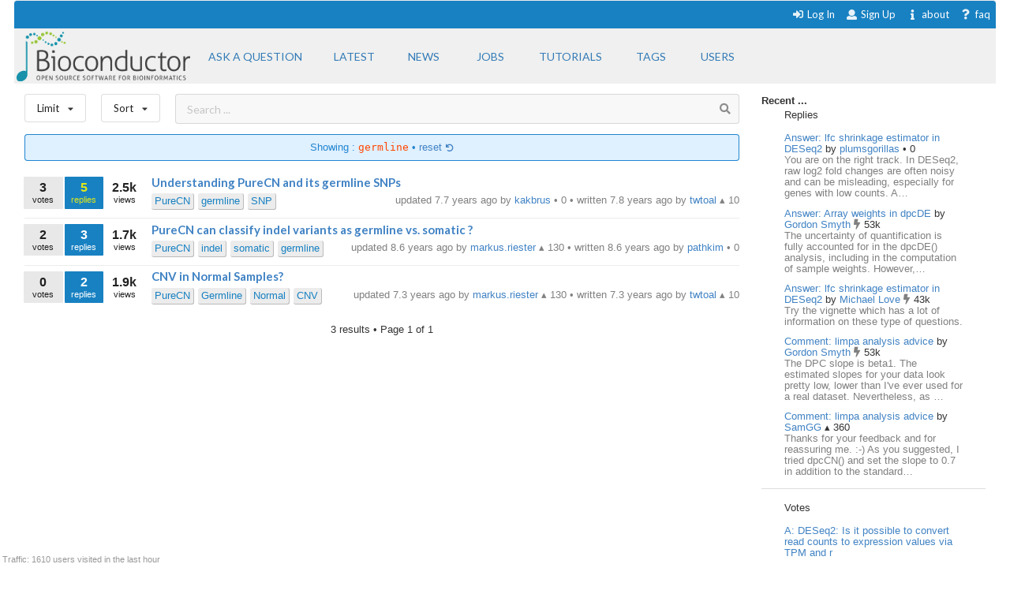

--- FILE ---
content_type: text/html; charset=utf-8
request_url: https://support.bioconductor.org/tag/germline/?order=votes&limit=all
body_size: 5716
content:





<html>
<head>

    <title>
        
    Bioconductor Germline

    </title>

    <meta charset="UTF-8">
    <meta name="viewport" content="width=device-width, initial-scale=1">

    
    
    <link rel="icon" href="/static/favicon.ico" type="image/x-icon"/>


    <script src="https://ajax.googleapis.com/ajax/libs/jquery/3.2.1/jquery.min.js"></script>
    
    
    

    
    
        <!-- Global site tag (gtag.js) - Google Analytics -->
        <script async src="https://www.googletagmanager.com/gtag/js?id=UA-55275703-1"></script>
        <script>
            window.dataLayer = window.dataLayer || [];

            function gtag() {
                dataLayer.push(arguments);
            }

            gtag('js', new Date());

            gtag('config', "UA-55275703-1");
        </script>

    

    
    <link rel="stylesheet" href="/static/CACHE/css/output.b3e21268cb4d.css" type="text/css">

    
    <script src="/static/CACHE/js/output.10280c94381d.js"></script>

    
    

    
    
    

    
    
    

</head>


<body itemscope itemtype="https://schema.org/QAPage">

<div class="ui inverted container main">

    

    <span class="menus">
        
        




<div class="ui top attached text menu" id="menu-topics">
    <div class="ui inverted dimmer"></div>
    
    


    <div class="right menu" id="login-opts">

        
            <a class="item " href="/accounts/login/">
                <i class="sign-in icon"></i>Log In</a>

            <a class="item " href="/accounts/signup/">
                <i class="user icon"></i> Sign Up</a>
        

        <a class="item " href="/info/about/"> <i
                class="info icon"></i>about</a>
        <a class="item  " href="/info/faq/"> <i
                class="question icon"></i> faq
        </a>
    </div>
</div>

        



<div class="ui labeled icon attached pointing menu" id="menu-header">
    
        <div class="header item" id="logo">
            <a href="https://support.bioconductor.org/"><img class="ui image"  src="/static/transparent-logo.png"></a>
        </div>
    

    <a class="item  format add-question" href="/new/post/">
        <span class="">Ask a question</span>
    </a>

    <a class="item  format " href="/">
    <span class="">Latest</span>
    </a>
    <a class=" item  format" href="/t/news/">
    <span class="">News</span>
    </a>
    <a class=" item  format " href="/t/jobs/">
    <span class="">Jobs</span>
    </a>

    <a class=" item  format " href="/t/tutorials/">
    <span class="">Tutorials</span>
    </a>

    <a class=" item   format " href="/t/">
        <span class="">Tags</span>
    </a>

    <a class=" item  format " href="/user/list/">
        <span class="">Users</span>
    </a>

</div>


    </span>

    <span class="phone-menus">
        



    <div class="header item" id="logo">
        <a href="/"><img class="ui image" width="220px" src="/static/transparent-logo.png"></a>
    </div>


<div class="ui labeled icon attached fluid pointing menu" id="menu-header" style="background-color: white">

    <div class="ui left simple dropdown item">

        <i class="bars icon"><i class="dropdown icon"></i></i>
        <div class="menu">
            <a class="item " href="/new/post/">
                <i class=" edit icon"></i>New Post
            </a>

            <a class="item  " href="/">
                <i class=" list icon"></i> Latest
            </a>
            <a class="item   " href="/t/news/">
                <i class=" newspaper icon"></i> News
            </a>
            <a class="item  " href="/t/jobs/">
                <i class=" briefcase icon"></i> Jobs
            </a>

            <a class="item  " href="/t/tutorials/">
                <i class=" info circle icon"></i> Tutorials
            </a>

            <a class="item  " href="/t/">
                <i class="tag icon"></i>Tags
            </a>
            <a class="item " href="/user/list/">
                <i class=" world icon"></i>
                Users
            </a>
        </div>

    </div>


    <div class="ui right simple dropdown  item">
        

    </div>

    <div class="ui right simple dropdown item">

        <i class="user icon"><i class="dropdown icon"></i></i>
        <div class="menu" id="login-opts">
            
                <a class="item " href="/accounts/login/"><i class="sign-in icon"></i>
                    Log In</a>
                <a class="item " href="/accounts/signup/"><i
                        class="arrow circle up icon"></i>
                    Sign Up</a>
            

            <a class="item " href="/info/about/"><i class="info circle icon"></i>About
            </a>
        </div>


    </div>
</div>

    </span>

    
        
        <div class="ui bottom attached segment block">

            

    <div class="ui stackable grid">

        <div class="fit twelve wide content column">
            

    
    <div class="ui horizontal basic top-menu segments">
        

    <div class="ui horizontal basic top-menu segments">

        <div style="padding-right: 19px;">
            <div class="ui small compact menu sorting no-box-shadow">
                <div class="ui simple dropdown item">
                    Limit
                    <i class="dropdown icon"></i>

                    <div class="menu">

                        <a class="item" href="/tag/germline/?limit=all&amp;order=votes">
                            <i class="check icon"></i>all time
                        </a>
                        <a class="item" href="/tag/germline/?limit=today&amp;order=votes">
                            <i class=""></i>today
                        </a>
                        <a class="item" href="/tag/germline/?limit=week&amp;order=votes">
                            <i class=""></i>this week
                        </a>
                        <a class="item" href="/tag/germline/?limit=month&amp;order=votes">
                            <i class=""></i>this month
                        </a>
                        <a class="item" href="/tag/germline/?limit=year&amp;order=votes">
                            <i class=""></i>this year
                        </a>
                        <div class="ui divider"></div>
                        <a class="item" href="/t/open/">
                            <i class=""></i>Unanswered
                        </a>

                        <a class="item" href="/">
                            <i class=""></i>All posts
                        </a>
                        


                    </div>
                </div>
            </div>
        </div>

        <div style="padding-right: 19px;">
            <div class="ui small compact menu sorting no-box-shadow">
                <div class="ui simple dropdown item">
                    Sort
                    <i class="dropdown icon"></i>

                    <div class="menu">

                        <a class="item" href="/tag/germline/?order=update&amp;limit=all">
                            <i class=""></i>Update
                        </a>
                        <a class="item" href="/tag/germline/?order=answers&amp;limit=all">
                            <i class=""></i>Answers
                        </a>
                         <a class="item" href="/tag/germline/?order=bookmarks&amp;limit=all">
                            <i class=""></i>Bookmarks
                        </a>
                          <a class="item" href="/tag/germline/?order=creation&amp;limit=all">
                            <i class=""></i>Creation
                        </a>
                        <a class="item" href="/tag/germline/?order=replies&amp;limit=all">
                            <i class=""></i>Replies
                        </a>
                        <a class="item" href="/tag/germline/?order=rank&amp;limit=all">
                            <i class=""></i>Rank
                        </a>
                        <a class="item" href="/tag/germline/?order=views&amp;limit=all">
                            <i class=""></i>Views
                        </a>

                        <a class="item" href="/tag/germline/?order=votes&amp;limit=all">
                            <i class="check icon"></i>Votes
                        </a>

                    </div>
                </div>
            </div>
        </div>
    </div>


        <div class="ui basic segment search-bar" id="search-anchor">

    <div class="center-text ">

        <form class="ui form" method="GET" action="/post/search/" style="margin: 0">

            <div class="ui  search">
                <div class="ui icon input">
                    <input value="" class="search-input" type="text" name="query" placeholder="Search ... ">
                    <i class="search icon"></i>
                </div>
            </div>

        </form>

    </div>

</div>


    </div>



    
    
        <div class="ui blue filter message">
            Showing : <code>germline</code> &bull; <a href="/t/">
            reset <i class="undo small icon"></i>
            </a>
        </div>
    

    <div class="ui divided items">
        
            






    <div class="post open item" data-value="107739">

        <div class="stats">

            <div class="ui mini stat left label">
                <div>3</div>
                <div>votes</div>
            </div>

            <div class="ui label stat mini question has_answers accepted answer bookmark">
                <div>5</div>
                <div>replies</div>
            </div>

            <div class="ui label basic transparent stat mini">
                <div>2.5k</div>
                <div>views</div>
            </div>
            
    



        </div>

        <div class="content">

            <div class="title mini header">
                
                <a href="/p/107739/">
                    Understanding PureCN and its germline SNPs
                </a>
            </div>

            <div class="extra right floated">

                <div class="left floated">
                    
                        

    
        
        <a class="ptag" href="/tag/PureCN/">
            PureCN
        </a>
        
    
        
        <a class="ptag" href="/tag/germline/">
            germline
        </a>
        
    
        
        <a class="ptag" href="/tag/SNP/">
            SNP
        </a>
        
    

    


                    
                </div>

                

                <div class="right floated muted">
                    





    
        updated 7.7 years ago by

        <a itemprop="author" itemscope itemtype="https://schema.org/Person"
           href="/u/15948/">
            <span itemprop="name">kakbrus</span>
        </a>

        


    
        &bull;
    

    0



        &bull;
    


        written 7.8 years ago by

        <a itemprop="author" itemscope itemtype="https://schema.org/Person"
           href="/u/15473/">
            <span itemprop="name">twtoal</span>
        </a>

        


    
        &utrif;
    

    10










                </div>

            </div>
        </div>

    </div>



        
            






    <div class="post open item" data-value="96826">

        <div class="stats">

            <div class="ui mini stat left label">
                <div>2</div>
                <div>votes</div>
            </div>

            <div class="ui label stat mini question has_answers open bookmark">
                <div>3</div>
                <div>replies</div>
            </div>

            <div class="ui label basic transparent stat mini">
                <div>1.7k</div>
                <div>views</div>
            </div>
            
    



        </div>

        <div class="content">

            <div class="title mini header">
                
                <a href="/p/96826/">
                    PureCN can classify indel variants as germline vs. somatic ?
                </a>
            </div>

            <div class="extra right floated">

                <div class="left floated">
                    
                        

    
        
        <a class="ptag" href="/tag/PureCN/">
            PureCN
        </a>
        
    
        
        <a class="ptag" href="/tag/indel/">
            indel
        </a>
        
    
        
        <a class="ptag" href="/tag/somatic/">
            somatic
        </a>
        
    
        
        <a class="ptag" href="/tag/germline/">
            germline
        </a>
        
    

    


                    
                </div>

                

                <div class="right floated muted">
                    





    
        updated 8.6 years ago by

        <a itemprop="author" itemscope itemtype="https://schema.org/Person"
           href="/u/9875/">
            <span itemprop="name">markus.riester</span>
        </a>

        


    
        &utrif;
    

    130



        &bull;
    


        written 8.6 years ago by

        <a itemprop="author" itemscope itemtype="https://schema.org/Person"
           href="/u/9889/">
            <span itemprop="name">pathkim</span>
        </a>

        


    
        &bull;
    

    0










                </div>

            </div>
        </div>

    </div>



        
            






    <div class="post open item" data-value="113322">

        <div class="stats">

            <div class="ui mini stat left label">
                <div>0</div>
                <div>votes</div>
            </div>

            <div class="ui label stat mini question has_answers open bookmark">
                <div>2</div>
                <div>replies</div>
            </div>

            <div class="ui label basic transparent stat mini">
                <div>1.9k</div>
                <div>views</div>
            </div>
            
    



        </div>

        <div class="content">

            <div class="title mini header">
                
                <a href="/p/113322/">
                    CNV in Normal Samples?
                </a>
            </div>

            <div class="extra right floated">

                <div class="left floated">
                    
                        

    
        
        <a class="ptag" href="/tag/PureCN/">
            PureCN
        </a>
        
    
        
        <a class="ptag" href="/tag/Germline/">
            Germline
        </a>
        
    
        
        <a class="ptag" href="/tag/Normal/">
            Normal
        </a>
        
    
        
        <a class="ptag" href="/tag/CNV/">
            CNV
        </a>
        
    

    


                    
                </div>

                

                <div class="right floated muted">
                    





    
        updated 7.3 years ago by

        <a itemprop="author" itemscope itemtype="https://schema.org/Person"
           href="/u/9875/">
            <span itemprop="name">markus.riester</span>
        </a>

        


    
        &utrif;
    

    130



        &bull;
    


        written 7.3 years ago by

        <a itemprop="author" itemscope itemtype="https://schema.org/Person"
           href="/u/15473/">
            <span itemprop="name">twtoal</span>
        </a>

        


    
        &utrif;
    

    10










                </div>

            </div>
        </div>

    </div>



        
    </div>


    <div class="ui page-bar segment">
        







    <span class="phone">3
    results
    &bull;

        Page </span> 1 of 1







    </div>


        </div>

        <div class="four wide column sidefeed">

            <div class="ui large wrap-text" id="sidebar">
                

    

    
        


<b>Recent ... </b>

<div class="ui large wrap-text">
    <div class="event">
        <div class="ui container">
                <span>Replies </span>
                <div class="ui relaxed list" >

                    

                        <div class="item spaced">
                            <a href="/p/9163091/"> Answer: lfc shrinkage estimator in DESeq2</a>
                            by
                            <a href="/u/85302/">plumsgorillas
                            </a>

                        <span>  


    
        &bull;
    

    0

</span>

                        <div class="muted" style="">
                            You are on the right track. In DESeq2, raw log2 fold changes are often noisy and can be misleading, especially for genes with low counts. A…
                            </div>
                        </div>

                    

                        <div class="item spaced">
                            <a href="/p/9163090/"> Answer: Array weights in dpcDE</a>
                            by
                            <a href="/u/179/">Gordon Smyth
                            </a>

                        <span>  


    
        <i class="ui muted bolt icon"></i>
    

    53k

</span>

                        <div class="muted" style="">
                            The uncertainty of quantification is fully accounted for in the dpcDE() analysis, including in the computation of sample weights.

However,…
                            </div>
                        </div>

                    

                        <div class="item spaced">
                            <a href="/p/9163089/"> Answer: lfc shrinkage estimator in DESeq2</a>
                            by
                            <a href="/u/5822/">Michael Love
                            </a>

                        <span>  


    
        <i class="ui muted bolt icon"></i>
    

    43k

</span>

                        <div class="muted" style="">
                            Try the vignette which has a lot of information on these type of questions.
                            </div>
                        </div>

                    

                        <div class="item spaced">
                            <a href="/p/9163088/"> Comment: limpa analysis advice</a>
                            by
                            <a href="/u/179/">Gordon Smyth
                            </a>

                        <span>  


    
        <i class="ui muted bolt icon"></i>
    

    53k

</span>

                        <div class="muted" style="">
                            The DPC slope is beta1. The estimated slopes for your data look pretty low, lower than I&#x27;ve ever used for a real dataset. Nevertheless, as …
                            </div>
                        </div>

                    

                        <div class="item spaced">
                            <a href="/p/9163087/"> Comment: limpa analysis advice</a>
                            by
                            <a href="/u/6428/">SamGG
                            </a>

                        <span>  


    
        &utrif;
    

    360

</span>

                        <div class="muted" style="">
                            Thanks for your feedback and for reassuring me. :-)

As you suggested, I tried dpcCN() and set the slope to 0.7 in addition to the standard…
                            </div>
                        </div>

                    

                </div>
        </div>
    </div>
<div class="ui divider"></div>
    <div class="event">
        <div class="ui container">
                <div>Votes </div>
                <div class="ui relaxed list" >
                    
                       <div class="item spaced" >
                            <a href="/p/91256/">A: DESeq2: Is it possible to convert read counts to expression values via TPM and r</a>
                       </div>
                    
                       <div class="item spaced" >
                            <a href="/p/90189/">A: Filtering read counts matrix: how to deal with duplicated gene symbols, differen</a>
                       </div>
                    
                       <div class="item spaced" >
                            <a href="/p/9163042/">Comment: limpa analysis advice</a>
                       </div>
                    
                       <div class="item spaced" >
                            <a href="/p/9163033/">Answer: When to use edgeR or limma</a>
                       </div>
                    
                       <div class="item spaced" >
                            <a href="/p/9163033/">Answer: When to use edgeR or limma</a>
                       </div>
                    
                </div>
        </div>
    </div>

<div class="ui divider"></div>

    <div class="event">
        <div class="ui container">
            <span>Awards</span>
            <a href="/b/list/"> &bull;  All <i class="ui angle small double right icon"></i></a>

                <div class="ui relaxed list" >
                   

                        <div class="item"  style="">
                            <span>
                                <a href="/b/view/popular-question/">Popular Question <i class="eye icon"></i></a> to
                                <a href="/u/75105/">
                                    ja569116</a>
                                <span>  


    
        &bull;
    

    0

</span>
                            </span>
                        </div>

                    

                        <div class="item"  style="">
                            <span>
                                <a href="/b/view/popular-question/">Popular Question <i class="eye icon"></i></a> to
                                <a href="/u/77575/">
                                    julia_mcdonough</a>
                                <span>  


    
        &bull;
    

    0

</span>
                            </span>
                        </div>

                    

                        <div class="item"  style="">
                            <span>
                                <a href="/b/view/popular-question/">Popular Question <i class="eye icon"></i></a> to
                                <a href="/u/80940/">
                                    Ahmed Salah</a>
                                <span>  


    
        &bull;
    

    0

</span>
                            </span>
                        </div>

                    

                        <div class="item"  style="">
                            <span>
                                <a href="/b/view/popular-question/">Popular Question <i class="eye icon"></i></a> to
                                <a href="/u/75438/">
                                    das.traveller</a>
                                <span>  


    
        &bull;
    

    0

</span>
                            </span>
                        </div>

                    

                        <div class="item"  style="">
                            <span>
                                <a href="/b/view/popular-question/">Popular Question <i class="eye icon"></i></a> to
                                <a href="/u/13662/">
                                    ATpoint</a>
                                <span>  


    
        &starf;
    

    5.0k

</span>
                            </span>
                        </div>

                    
                </div>

        </div>
    </div>

<div class="ui divider"></div>
    <div class="event">
        <div class="ui container">
                <span>Locations</span>
                 <a href="/user/list/">&bull;  All <i class="ui angle small double right icon"></i></a>

                 <div class="ui relaxed list" >

                    
                        <div class="item spaced" >
                        <span>
                        <a class="ui mini avatar thread-users  list-avatar image" href="/u/84513/">
                            <img src="https://secure.gravatar.com/avatar/4bd5a4f6e29f44cfd2aed45219430986?s=90&amp;d=mp">
                        </a>
                        </span>

                            USA, <span class="muted">25 minutes ago</span>
                        </div>

                    
                        <div class="item spaced" >
                        <span>
                        <a class="ui mini avatar thread-users  list-avatar image" href="/u/179/">
                            <img src="https://secure.gravatar.com/avatar/77fceef1c84376be283282033edd33e2?s=90&amp;d=identicon&amp;f=y">
                        </a>
                        </span>

                            WEHI, Melbourne, Australia, <span class="muted">50 minutes ago</span>
                        </div>

                    
                        <div class="item spaced" >
                        <span>
                        <a class="ui mini avatar thread-users  list-avatar image" href="/u/85302/">
                            <img src="https://secure.gravatar.com/avatar/0b22363607ec181afc5a57b9a05aa89f?s=90&amp;d=mp">
                        </a>
                        </span>

                            Vietnam, <span class="muted">53 minutes ago</span>
                        </div>

                    
                        <div class="item spaced" >
                        <span>
                        <a class="ui mini avatar thread-users  list-avatar image" href="/u/77276/">
                            <img src="https://secure.gravatar.com/avatar/c7008990e6ebd4b553413a88b629e8d8?s=90&amp;d=mp">
                        </a>
                        </span>

                            Belgium, <span class="muted">57 minutes ago</span>
                        </div>

                    
                        <div class="item spaced" >
                        <span>
                        <a class="ui mini avatar thread-users  list-avatar image" href="/u/6732/">
                            <img src="https://secure.gravatar.com/avatar/b1d9b3de6fc5202485c7a398f15ab399?s=90&amp;d=retro">
                        </a>
                        </span>

                            The city by the bay, <span class="muted">1 hour ago</span>
                        </div>

                    
                </div>
        </div>
    </div>



</div>

    


            </div>
        </div>

    </div>

    
    <div id="traffic">Traffic: 1610 users visited in the last hour</div>




        </div>
    

    
        


<div class="ui three  center aligned column stackable tiny grid">
    <div class=" left aligned column" style="padding-right: 13%">

        <b>Content</b>
        <a href="/#search-anchor">Search</a><br>
        <a href="/user/list/">Users</a><br>
        <a href="/t/">Tags</a><br>
        <a href="/b/list/">Badges</a>

    </div>
    <div class="left aligned column" style="padding-right: 12%">
        <b>Help</b>
        <a href="/info/about/">About</a><br>
        <a href="/info/faq/">FAQ</a><br>

    </div>
    <div class=" left aligned column">

        <b>Access</b>
        <a href="/info/rss/">RSS</a><br>
        <a href="/info/api/">API</a><br>
        <a href="#">Stats</a>

    </div>
</div>
<div class="ui divider"></div>

<div class="ui vertical center aligned basic segment">
    <p>Use of this site constitutes acceptance of our <a href="/info/policy/">User Agreement and Privacy
        Policy</a>.</p>
    <div class="smaller muted">
        Powered by the <a href="https://github.com/ialbert/biostar-central" class="ui image">
        <img src="/static/images/badge-forum.svg"></a> version 2.3.6
    </div>

</div>
    

    

</div>


</body>


</html>
